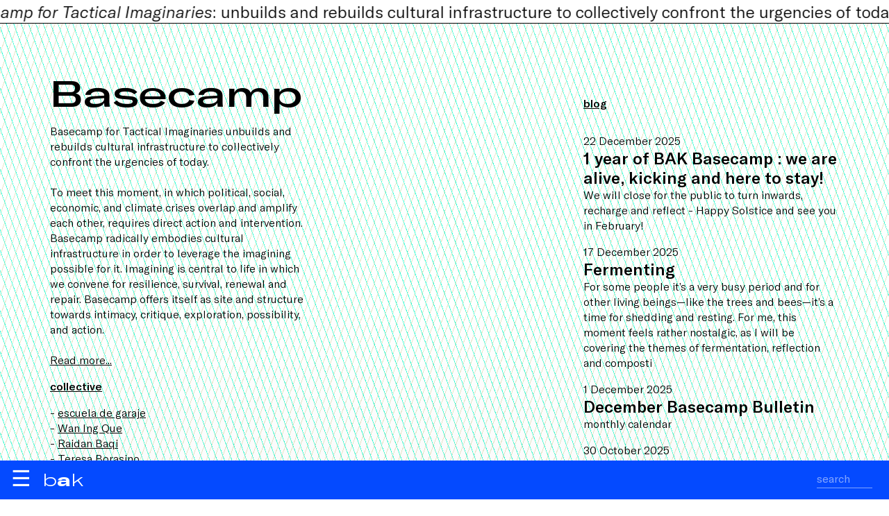

--- FILE ---
content_type: text/html; charset=utf-8
request_url: https://www.bakonline.org/course_application/1601049014-46740/
body_size: 14198
content:

<!DOCTYPE html>
<html lang="en">
	<head>
		<meta charset="UTF-8">
		<title>BAK - basis voor actuele kunst</title>
		<meta name="viewport" content="width=device-width, initial-scale=1.0">
		<link rel="stylesheet" href="https://cdnjs.cloudflare.com/ajax/libs/Swiper/10.0.3/swiper-bundle.css">
		<link rel="stylesheet" href="/lib/css/font.css">
		
		<style>.bg0{background:#fff;} .hfg0:hover {color:#fff;}svg.fg0{stroke:#fff;stroke-width:.75px;}.bg1{background:#044aff;} .fg1{color:#044aff;}.hfg1:hover {color:#044aff;}svg.fg1{stroke:#044aff;stroke-width:.75px;}.bg2{background:#1bbb4b;} .fg2{color:#1bbb4b;}.hfg2:hover {color:#1bbb4b;}svg.fg2{stroke:#1bbb4b;stroke-width:.75px;}.bg3{background:#fd3533;} .fg3{color:#fd3533;}.hfg3:hover {color:#fd3533;}svg.fg3{stroke:#fd3533;stroke-width:.75px;}.bg4{background:#04b1dc;} .fg4{color:#04b1dc;}.hfg4:hover {color:#04b1dc;}svg.fg4{stroke:#04b1dc;stroke-width:.75px;}.bg5{background:#dfabe2;} .fg5{color:#dfabe2;}.hfg5:hover {color:#dfabe2;}svg.fg5{stroke:#dfabe2;stroke-width:.75px;}.bg6{background:#000000;} .fg6{color:#000000;}.hfg6:hover {color:#000000;}svg.fg6{stroke:#000000;stroke-width:.75px;}:root {--primary:rgb(255 255 255)}:root {--secondary:rgb(255 255 255 / 25%)}.bg7{background:#ffffff;} .fg7{color:#ffffff;}.hfg7:hover {color:#ffffff;}svg.fg7{stroke:#ffffff;stroke-width:.75px;}.bg15{background:#888888;} .fg15{color:#888888;}.hfg15:hover {color:#888888;}svg.fg15{stroke:#888888;stroke-width:.75px;}.bg16{background:#d9bfb3;} .fg16{color:#d9bfb3;}.hfg16:hover {color:#d9bfb3;}svg.fg16{stroke:#d9bfb3;stroke-width:.75px;}.bg17{background:#ededed;} .fg17{color:#ededed;}.hfg17:hover {color:#ededed;}svg.fg17{stroke:#ededed;stroke-width:.75px;}.bg18{background:#b436c4;} .fg18{color:#b436c4;}.hfg18:hover {color:#b436c4;}svg.fg18{stroke:#b436c4;stroke-width:.75px;}.bg19{background:#fedd00;} .fg19{color:#fedd00;}.hfg19:hover {color:#fedd00;}svg.fg19{stroke:#fedd00;stroke-width:.75px;}.bg21{background:#6f002a;} .fg21{color:#6f002a;}.hfg21:hover {color:#6f002a;}svg.fg21{stroke:#6f002a;stroke-width:.75px;}::-moz-selection{background: rgb(0 0 0 / 25%);color: #fff;} ::selection{background: rgb(0 0 0 / 25%);color: #fff;}  *{box-sizing:border-box;margin:0;padding:0;text-rendering:optimizeLegibility;-webkit-font-smoothing: antialiased;outline:none}  html{} body{font-family:'gtAmerica', sans-serif;font-weight:300;line-height:1.4;color:#000;background:#fff;}  h1, h2, h3, h4, h5, h6, .h1, .h2, .h3, .h4, .h5, .h6{font-weight:400;text-wrap: balance;}  h1, .h1{font-size: 4vw;line-height:1.1;} h2, .h2{font-size: 3rem;line-height:1.1;} h3, .h3{font-size: 2rem;line-height:1.2;} h4, .h4{font-size: 1.5rem;line-height:1.2;} strong, .strong{font-weight:400;}  .p1{font-size: max(2rem, 2vw);} .p2{font-size: max(1.5rem, 1.5vw);} .p3{font-size: max(1.25rem, 1.25vw);} .p4{font-size: max(1.2rem, 1.2vw);} .p5{font-size: max(1rem, 1vw);} .p6{font-size: .8rem;}  strong, .strong{font-weight: 500;} small, .small{font-size:.9rem;} ul{list-style:none;}  .heading{text-wrap: balance;line-height: 1.2}  a{color:inherit;text-decoration: none;} a.ul{text-decoration: underline;text-decoration-thickness: .5px;text-underline-offset: 3px;transition: text-decoration-color .25s;} a.ul:hover, a.ul.active{text-decoration-thickness:2px;text-decoration-color:inherit;} a.tick{transition: translate .5s;display:inline-block;} a.tick:hover{translate:.25em;}  a.button{display: inline-block;font-size: 100%;padding: 1em; min-width: 10em;font-weight: 600;border-radius: 0.25em;transition: .5s;text-transform: uppercase;border: 1px solid;text-align: center;} a.button:hover{background-color:#333;color:#fff;}  a.more{display:block;border:none;text-align:center;font-size:90%;} a.more:hover{background:rgba(151,152,141,.5);} a.arrow{position: relative} a.arrow .arw{width:.5em;height:.5em;} a.tooltip{position:relative} a.tooltip:before{position:absolute;content:attr(data-tt);left:0;top:100%;background:rgb(0 0 0 /75%);color:#fff;padding:.25em;pointer-events:none;opacity:0;transition:opacity .5s;} a.tooltip:hover:before{opacity:1;} a.arw{padding-left:1rem;position:relative;} a.arw:before{content: '';position: absolute;width: .4em;height: .4em;transform: rotate(-135deg);margin-left: -1rem;top: .5rem;border-left: 1px solid;border-bottom: 1px solid;} a.tooltip{position: relative;} a.tooltip:after{content: attr(data-title); background-color: var(--c1); color: #fff; padding: 8px;display: block;position: absolute;top: 100%;top:10em;left: 50%;transform: translateX(-50%);white-space: nowrap;z-index: 1;} a.tooltip:hover:after{} a.download{display:inline-block;min-width:80%;} a.file{margin: 1rem 0; padding:.25em .5em 0.5em .5em;border: 1px solid;display: inline-block;border-radius: .25em;font-size: 1.25rem;line-height: 1.25;} a.file em{display:inline-block;height:50px;width:40px;margin-right:1rem;background:url(/lib/gfx/filez.svg?v=11) no-repeat;border:0;} a.file.pdf em{background-position:0 0;} a.file.doc em{background-position:-40px 0;} a.file.xls em{background-position:-80px 0;} a.file.zip em{background-position:-120px 0;} a.zoom{transition: scale .25s;} a.zoom:hover{scale:1.1} a.footnote{vertical-align: super;font-size:75%;font-weight: bold;}  p.bullet{display:block;margin:1em 0;padding-left:1.5em;font-style:normal;position: relative} p.bullet:before{content:'—';position:absolute;left:0;}  hr{border:none;border-top:.5px solid currentcolor; } hr.inset{margin:.5rem;}  figure img, figure video{width:100%;display: block;}  figure img{transition:opacity 2s;/*box-shadow: 0 0 4vw rgb(0 0 0 / 20%) */} figure.ll img{opacity:.25; } figure.loaded img{opacity:1;} figure figcaption{padding:.5em;font-size: 0.8rem;} figure figcaption strong{font-weight:300;} figure figcaption .author{position: absolute; left: 100%;top: 0;rotate: -90deg;white-space: nowrap;transform-origin: left top;font-size:.75rem;padding-top:.5em;} figure.nocaption figcaption{display:none;} .col figure figcaption, .cc figure figcaption {padding:.5em 0;} .r50{aspect-ratio:2;} .r75{aspect-ratio:4/3;} .r100{aspect-ratio:1;} .r150{aspect-ratio:2/1;} figure.fit{width:100%;height:100%;} figure.fix img{width:100%;height:100%;object-fit:cover;} figure.fix.fit img{width:100%;height:100%;} figure.fix.contain img{object-fit:contain;background:linear-gradient(45deg, #f0f0f0, #fff);}  figure.masthead{height:calc(100vh - 16rem);} figure.masthead img{width:100%;height:100%;object-fit:cover;} figure.masthead figcaption{padding-left:2rem} figure.masthead .author{left: unset;right: 2rem;text-align:right;rotate: 0deg;}  figure.circled{aspect-ratio:1/1;border-radius:100%;overflow:hidden} figure.circled.half{width:50%;} figure.circled.third{width:33.33%;}  figure.shaded img{box-shadow: 0 0 1em rgb(0 0 0 / 10%)} iframe{border:0;width:100%;aspect-ratio:1.6} figure.ytb{position:relative;} figure.ytb:before{position: absolute;content: '';width:20%;height:40%;background: url('/lib/gfx/video_ytb.svg');background-size: cover;top:30%;left:40%;z-index:1;}  .placeholder{background: linear-gradient(45deg, currentColor, #fff)} ul.inline{display:block;} ul.inline li{padding-left:20px;margin:5px 0;background:url(/lib/gfx/arw.svg) no-repeat 0 7px;}  .ellipsis{white-space:nowrap;overflow:hidden;text-overflow:ellipsis;display: block;} .up{text-transform:uppercase} .ucf{text-transform:capitalize}  .row{display:block;clear:both;} .row.inset{margin:0 -.5rem} .row.card{display:flex;} .row.card .card-inner{display:flex;flex-direction:column;} .row.card .card-inner .read{flex-grow:1;}  .col{display:inline-block;vertical-align:top;padding:.5rem;}  .col.m1{width:8.3333333333%;} .col.m2{width:16.6666666667%;} .col.m3{width:25%;} .col.m4{width:33.3333333333%;} .col.m5{width:41.6666666667%;} .col.m6{width:50%;} .col.m7{width:58.3333333333%;} .col.m8{width:66.6666666667%;} .col.m9{width:75%;} .col.m10{width:83.3333333333%;} .col.m11{width:91.6666666667%;} .col.m12{width:100%;}  .col.ll{padding-left:2em;position:relative} .col.ll:before{content:'';position:absolute;left:1rem;top:0;height:100%;border-left:1px solid;} .read{max-width:34em}  .lo{text-transform:lowercase;} .mr{margin-right:1em;} .pd0{padding:.5rem;} .pd{padding:1rem;} .pd2{padding:2rem;} .pd3{padding:3rem;} .pd4{padding:4rem;} .pv{padding:1rem 0;} .pv2{padding:2rem 0;} .pv3{padding:3rem 0;} .ph0{padding:0 .5rem ;} .ph{padding:0 1rem ;} .ph2{padding:0 2rem;} .ph3{padding:0 3rem;} .spacer{height:3rem;} .spacer-100{height:100vh;} .rgt{float:right }  .wfg{color:#fff;} .bfg{color:#000;} .wbg{background:#fff;} .bbg{background:#000;}  .hide{transition: max-height .5s;max-height:0;overflow:hidden;}  ion-icon{vertical-align: bottom;}      *{box-sizing:border-box;margin:0;padding:0;text-rendering: geometricPrecision;} :root{--blue:rgb(14 68 207)} :root{--blue-50:rgb(14 68 207 / 50%)} :root{--blue-75:rgb(14 68 207 / 75%)} :root{--blue-95:rgb(14 68 207 / 95%)}  ::-moz-selection{background: rgb(0 0 0 / 25%); color: #fff;} ::selection{background: rgb(0 0 0 / 50%); color: #fff;} ::placeholder{color:inherit;opacity:1;font-size:inherit;}  header{position:fixed;bottom:0;left:0;width:100vw;color:#fff;font-size:200%;height:3.5rem;z-index:100;} header .header-inner{position:absolute;width:100vw;top:0;z-index:2;height:100%;box-shadow:0 0 10em rgb(0 0 0 / 10%)} header .ftr{position:absolute;bottom:4.5rem;} header .search{position:absolute;bottom:.5rem;right:1rem;z-index:10;} header .search input{color:inherit;padding:.25rem 0;border:none;font-family:inherit;font-size:1rem;outline:none;background:none;border-bottom:1px solid;margin:.5em;float:right;width:5em;transition: width .5s;opacity:.5;transition:opacity .5s;} header .search input:focus{width:10rem;opacity:1;}  header .burger{display:inline-block;margin-right:1rem;user-select: none} header #logo a{display: inline-block;vertical-align: sub;}  header #logo{line-height: 1;white-space: nowrap;padding:.5rem 1rem;display:inline-block;height:100%;cursor: pointer;} header #logo .bakline{user-select:none;display:inline-block;font-size:1.5rem;vertical-align: bottom;line-height:1;} header #logo .bakline .word{display:inline-block;} header #logo .bakline span{display:inline-block;max-width:0;overflow:hidden;transition:max-width .1s;height:1.2em} header #logo .bakline:hover span, header #logo .bakline span.first{max-width:2em;} header #logo .bakline span:nth-child(1){transition-delay:.05s;} header #logo .bakline span:nth-child(2){transition-delay:.1s;} header #logo .bakline span:nth-child(3){transition-delay:.15s;} header #logo .bakline span:nth-child(4){transition-delay:.2s;} header #logo .bakline span:nth-child(5){transition-delay:.25s;} header #logo .bakline span:nth-child(6){transition-delay:.3s;} header #logo .bakline span:nth-child(7){transition-delay:.35s;} header #logo .bakline span:nth-child(8){transition-delay:.4s;} header #logo .bakline span:nth-child(9){transition-delay:.45s;} header #logo .bakline span:nth-child(10){transition-delay:.5s;} header #logo .bakline span:nth-child(11){transition-delay:.55s;} header #logo .bakline span:nth-child(12){transition-delay:.6s;} header #logo .bakline span:nth-child(13){transition-delay:.65s;} header #logo .bakline span:nth-child(14){transition-delay:.7s;} header #logo .bakline span:nth-child(15){transition-delay:.75s;} header #logo .bakline span:nth-child(16){transition-delay:.8s;}  header #search-result{font-size: 1rem;position: absolute;bottom: 3.5rem;right: 0;max-height: calc(100vh - 3.5rem);width: 31.5rem;overflow: auto;z-index: 10;background:#fff;color:#000;} header #search-result .search-result{padding:0 1rem;margin-bottom:1rem;} header #search-result h3{font-size:150%;line-height: 1.1;} header #search-result .highlight{background:rgba(255,255,0, .25); }  header nav{position:absolute;width:100vw;top:3.5rem;transition:transform .25s;padding:1rem;z-index:1;background:#fff;font-weight: 400;} header nav > ul{list-style:none;height:100%;overflow:scroll;padding-bottom:3rem;} header nav > ul > li > a{line-height:1;user-select:none;padding:.5rem 0;display:inline-block;min-width:12em;}   footer #mc_embed_signup{} footer #mc_embed_signup .mc-field-group{display:inline-block;margin:.5rem .5rem 0 0;width:calc(25% - .25rem);}   footer #mc_embed_signup .mc-field-group input{font-family:inherit;border: none; border-bottom: 1px solid;color: inherit;display: block;width:100%; margin-bottom: .5rem;  padding: .5rem 0;font-size:1rem;} footer #mc_embed_signup input[type=submit]{display:inline-block;padding:.5rem;border:none;cursor:pointer;font-size:1rem;margin:1rem 0;}  .bc a{padding:0 .5em;} main{min-height:100vh;}  footer a.sb{display: inline-block; }  ul.sub li{display:inline-block;} ul.sub li:after{content:'|';translate:-.25em;display: inline-block;} ul.sub li:last-child:after{content:'';}  ul.sub li a{padding:.5em .5em .5em 0;} ul.sub li a.active{text-decoration: underline;text-decoration-thickness: 2px;text-underline-offset: 0.11em;}  .blocks{counter-reset:counter;} .footnote_ref{display:block;margin-bottom:1rem;padding-left:2rem;position:relative;cursor:pointer;} .footnote_ref:before{position:absolute;left:0;counter-increment: counter;content: counter(counter);font-weight:600;}  .filters li.f{transition:opacity .25s;cursor:pointer;padding:.5em 0} .filters li.f a{pointer-events: none;} .filters:hover li.f, .filters:has(li.active) li.f{opacity:.25} .filters li.f:hover, .filters li.active{opacity:1 !important} .filters li.s{float:right;} .filters .search.local{color:inherit;font-size: inherit;background: none;border: none;border-bottom: .5px solid;line-height: 1.5}  .m7{width:58.3333333333%;} .m8{width:66.6666666667%;} .m9{width:75%;} .m10{width:83.3333333333%;} .m11{width:91.6666666667%;} .m12{width:100%;}  .offset-m1{margin-left:8.3333333333%;} .offset-m2{margin-left:16.6666666667%;} .offset-m3{margin-left:25%;} .offset-m4{margin-left:33.3333333333%;} .offset-m5{margin-left:41.6666666667%;} .offset-m6{margin-left:50%;}  .ref{min-height:6rem;} .ref .ref-inner{position:sticky;top:50vh;padding-right:2rem;} .title{position:sticky;top:4rem} nav .lb{position: absolute;top:1rem;right:2rem;} .lb a{opacity:.25;transition: opacity .5s} .lb a.active, .lb a:hover{opacity:1}  main{} main.hp{height:100vh;} article{min-height:100vh;padding-bottom:20vh;} audio{width:100%;} audio::-webkit-media-controls-panel{background: #fff}  .cc{width:100%;max-width:80rem;margin:0 auto;padding:0 1rem;} .c0{width:100%;max-width:50rem;margin:0 auto;padding:0 1rem;} .spacer{height:8rem;} .spacer-0{height:4rem;} .read.c{margin:0 auto;color:#000;}  /* .ctr{text-align:center;} .rgt{text-align:right;} .lft{text-align:left;}*/ .frgt{float:right} .mb0{margin-bottom:.5rem;display: block;} .mb{margin-bottom:1rem;display: block;} .mb2{margin-bottom:2rem;display: block;} .mb3{margin-bottom:3rem;display: block;} .dat{font-size:1rem;float:right;margin-top:.3rem} .wbg{background:#fff;} .wfg{color:#fff !important;} .bbg{background:#000;} .bfg{color:#000;} .bbg{background:var(--blue);} .bfg{color:var(--blue)}  .fp{width:100vw;height:calc(100vh - 3.5rem);}  .fp .txt{position: absolute;right:1rem;top:1rem;background:var(--blue);color:#fff;padding:1rem;width:20rem;} .fp .fit{width:100%;height:100%;} .fp .fit iframe{width:100%;height:100%;aspect-ratio:unset;} .arw{display: inline-block;width: 0.4em;height: 0.4em;border-width: 1px 1px 0 0;border-style: solid;rotate: 45deg;translate: -0.4em 0;position: relative;transform-origin: bottom right;}  .itmz{display:block;margin-bottom:2rem;} .lc{text-transform: lowercase} .uc{text-transform: uppercase} .pd0{padding:.5rem;} .pd{padding:1rem;} .pd2{padding:2rem;} .pd3{padding:3rem;} .pd4{padding:4rem;} .pv{padding:1rem 0;} .ph{padding:0 1rem;} .tag{padding: 0.15em 1em 0.25em 1em;border-radius: 1em;margin-right:.5em}  .flex-center{display: flex;align-items: center;justify-content: center;} .max-6{display: -webkit-box; -webkit-line-clamp: 3; -webkit-box-orient: vertical; overflow: hidden;} .hide{display:none;}  .pd{padding:.5rem;}  .filter-menu{position: sticky;top: 3rem;z-index: 100;padding:1rem 0;} .search.local{position:relative;font-size:.8rem} .search.local input{border:none;background:none;display:inline-block;padding:.5rem 1em .5em 0;border-radius:none;color:inherit;outline:none;border-bottom:1px solid;opacity:.5;transition:opacity .5s} .search.local input:focus{opacity:1} .search.local:after{position:absolute;content:'⚲';rotate:45deg;right:0;top:.5em}  ul.fltrz{list-style: none;} ul.fltrz li{display:inline-block;vertical-align: top;margin-right:.5rem;font-size:.8rem;} ul.fltrz li a{display:block;opacity:.75;transition: opacity .25s, scale .25s;text-decoration:none;padding:.15em 1em .25em 1em;border:1px solid; max-width:12rem;overflow:hidden;text-overflow: ellipsis;white-space:nowrap;border-radius:1.5em} ul.fltrz li a:hover{opacity: 1;scale:1.1} ul.fltrz li a.active{opacity: 1;} ul.fltrz input{padding:.5rem;font-size: 1rem;border:1px solid;outline:none;}  .vi{position: sticky;top:1rem;left:1rem;} .swiper{aspect-ratio:2/1} .swiper .cell{height:100%;display: inline-block} .swiper .cell figure{height:100%;} .swiper .cell figure img{height:100%;width:auto} /*hp*/   .pg-hdr{position:fixed;top:0;left:0;width:100vw;height:2.75rem;z-index:101;background:#fff;user-select: none;}   .pg-hdr .inner{display:flex;align-items:stretch;height:3rem;line-height: 1;padding:.75rem .75rem .75rem .75rem;}   .pg-hdr .inner .c{flex:1;position:relative;padding:.25em 1em}    .pg-hdr .lb{display:inline-block}    .ticker{position: relative; width: 100vw; overflow: hidden; }   .ticker .ticker-inner{width: 100vw; display: flex; flex-direction: row; white-space: nowrap; }   .ticker .ticker-inner div:nth-child(1){animation: animate 100s linear infinite; animation-delay: -100s; padding-left:.5em;}   .ticker .ticker-inner div:nth-child(2){animation: animate2 100s linear infinite; animation-delay: -50s; padding-left:.5em;}      @keyframes animate{     0%{transform: translateX(100%); }     100%{transform: translateX(-100%); }   }   @keyframes animate2{     0%{transform: translateX(0%); }     100%{transform: translateX(-200%); }   }      .cld{overflow:auto;text-overflow: ellipsis;white-space:nowrap;border-bottom: 1px solid;}   .cld .cld-item{display:inline-block;padding:1rem;line-height: 1;}   .cld a:hover{color:#fff;}   .tiles{padding:2px}   .tile{display:inline-block;vertical-align: top;padding:2px;width:25%; aspect-ratio:2/1; }      .tile.sz4{width:100%}   .tile.sz3{width:50%}   .tile.sz2{width:33.333333333%}   .tile.sz1{width:20%}   .tile.sz0{width:16.6666666667%}      .tile .tile-inner{container-type:size;display:flex;flex-direction:column;position:relative;color:#fff;cursor:pointer;transition:background .5s;width:100%;height:100%}   .tile .hdr{display:flex;font-size:.75rem;padding-bottom:0;}   .tile .ctr{flex:1;overflow:hidden}   .tile .ftr{display:flex;font-size:.75rem;}      .tile .l{}   .tile .c{flex:1;}   .tile .ftr .c:before{content:'';border-bottom:1px solid;display:block;margin:.75em}   .tile .r{}      .tile .fg{   position: absolute;     display: flex;     flex: 1;     z-index: 2;     flex-direction: column;     height: 100%;}   .tile .bg{position: absolute; width: 100%; height: 100%;mix-blend-mode:multiply;transition:opacity .5s;}   .tile .bg figure{width: 100%; height: 100%;filter: grayscale(1) contrast(3);opacity: .75}   .tile .bg figure img{width: 100%; height: 100%;object-fit:cover;}   .tile .sub{opacity:0;transition:opacity 1s;}   .tile h3{font-size:7cqw;line-height: 1.1;margin-bottom:.1em}   .tile .p2{font-size:4cqw}      .aside{position: sticky;top:0;}     .swiper{width:100%;aspect-ratio:2/1}   .swiper-slide{width:auto !important;}   .swiper-slide img{width:auto !important;height:100%}    div.gridlines{    position:relative;   background: repeating-linear-gradient(     -70deg,     #fde,     #fde 1px,     transparent 1px,     transparent 10px   );        animation: hueLoop 10s infinite linear;   }      div.gridlines:before{    content:'';     height: 100%;     width:100%;     top:0;left:0;     position:absolute;   background: repeating-linear-gradient(     70deg,     #fdc,     #fd0 1px,     transparent 1px,     transparent 10px   );   z-index:-1;   }      @keyframes hueLoop{    0%{      filter: hue-rotate(0deg); /* Start at 0 degrees */     }     100%{      filter: hue-rotate(360deg); /* Rotate through all hues (full spectrum) */     }   }    /*hp*/  @media (hover: hover){  header:before{content:'';background:rgba(0,0,0,.85);position:fixed;width:100vw;height:100vh;left:0;top:0;pointer-events: none;opacity: 0;transition:opacity .5s;}   header:hover:before{opacity: 1;}   header:hover nav, header nav.active{transform:translate(0, -100%)}      .zoom{overflow: hidden}   .zoom img{transition: .5s;}   .zoom:hover img{scale:1.05;}   .tile:hover .sub{opacity:1;}   .tile:hover .bg{opacity:0;}   .ticker a{transition:color .5s;}   .ticker a.hover{color:#fff;} }  @media (max-width: 1240px){  .t1{width:8.3333333333%;}   .t2{width:16.6666666667%;}   .t3{width:25%;}   .t4{width:33.3333333333%;}   .t5{width:41.6666666667%;}   .t6{width:50%;}   .t7{width:58.3333333333%;}   .t8{width:66.6666666667%;}   .t9{width:75%;}   .t10{width:83.3333333333%;}   .t11{width:91.6666666667%;}   .t12{width:100%;} }   @media (min-width: 740px){  header nav > ul li ul{display:inline-block;vertical-align: middle;max-width: 0;overflow: hidden;transition: max-width .5s;white-space: nowrap;font-size:80%}   header nav > ul li:hover ul{max-width: 100vw;}      header nav > ul li ul li{display: inline-block;margin-right: .5em;overflow:hidden;}      header nav > ul li ul li:after {content:' | ';}    header nav > ul li ul li:last-child:after {content:'';}    header nav > ul li ul li a{}   header nav > ul li ul li a.active{border:3px solid transparent !important;transition:.5s;}   header nav > ul li ul li:hover a{color:#000;}   header nav > ul li ul li a .arw{display:none;}      .masthead .bc{position: fixed;left:0;mix-blend-mode: revert;text-shadow: 0 0 .25em rgb(0 0 0 / 25%);}   .masthead .hero{position: fixed;left:0;width:100vw;height:100vh;z-index:-1}   .masthead .hero figure{width:100%;height:100%;object-fit: cover}   .masthead .hero figure img{width:100%;height:100%;object-fit:cover;display:block;}  .masthead .hero figure figcaption {       position: absolute;    bottom: 4rem;    right: 1rem;    width: max(10vw, 10rem);}   .masthead .inner{translate:0 25vh;box-shadow:0 0 4em rgb(0 0 0 / 5%);min-height: 30vh;margin-bottom: 25vh;}      .masthead .hero video{   width: 100vw;   height: 100vh;    object-fit: cover;} }  @media (max-width: 740px){  body{margin-top:3.5rem;}   body.nav-active header nav{transform:translate(100vw, 0)}   body.nav-active span:nth-child(1){scale:0}   body.nav-active span:nth-child(2){rotate:45deg}   body.nav-active span:nth-child(3){rotate:-45deg}   body.nav-active span:nth-child(4){scale:0}      h2{font-size:1.25rem;}   h1, .h1{font-size: 2.5rem;line-height: 1;margin-bottom:.25em;}   h2, .h2{font-size: 1.5rem}   h3, .h3{font-size: 1.25rem;}   h4, .h4{font-size: 1.25rem;}   header ul li a{font-size:1rem;}   header ul li a.main{font-size:1.5rem;}      header nav > ul li ul{}   header .logo.pd{padding:1rem 0}   header{position: fixed;top: 0;left:0;right:0;bottom:unset;background:var(--bg);padding:1rem;z-index:100;height:3.5rem;transition:max-height .5s;}   header .header-inner{position:absolute;left:0rem;right:0rem;z-index:9;}   header .search{bottom: unset;top:.25rem;}      header nav{position:fixed;top:0;left:-100vw;width:100vw;bottom:0;padding:1rem;padding-top:4rem;transition:left .5s;margin-top:3.5rem;}   header nav.active{left:0;}   header nav ul{list-style:none}   header nav > ul > li{border-bottom:1px solid;}   header nav > ul > li > ul{padding-left:50%;translate: 0 -1em}   header nav ul li a{padding:.5rem 0;display:block;}      main{width:100vw;overflow:hidden;}      .pg-hdr{top:3.5rem !important;}    .col, .cls{width:100% !important;}   .s1{width:8.3333333333%;}   .s2{width:16.6666666667%;}   .s3{width:25%;}   .s4{width:33.3333333333%;}   .s5{width:41.6666666667%;}   .s6{width:50%;}   .s7{width:58.3333333333%;}   .s8{width:66.6666666667%;}   .s9{width:75%;}   .s10{width:83.3333333333%;}   .s11{width:91.6666666667%;}   .s12{width:100%;}   .offset-m1{margin-left:0;}   .offset-m2{margin-left:0;}   .offset-m3{margin-left:0;}      .p1{font-size:2.5rem;line-height: 1.2;}   .p2{font-size:2rem;}   .p3{font-size:1.5rem;font-weight: 300}   .p4{font-size:1rem;font-weight: 300}   .p5{font-size: .8rem;}   .pd0{padding:.5rem;}   .pd{padding:1rem;}   .row{margin-bottom: 1rem;}   .col{width:100%; padding: 0 1rem;}   .tc .t{border-bottom: 2px solid #ffbf42;}    .tc .t .toggle:before{border-top:2px solid;border-right:2px solid;}   .tc.active .c{border-bottom: none;}   .up{text-transform: uppercase}   .p1{font-size:1.5rem}   .p2{font-size:1.1rem;}   .p3{font-size:.9rem}   .p4{font-size:.8rem}   .cc{padding:0rem;}   .c0{padding:1rem;}      .tiles .tile{width:100%;}      .masthead .bc{}   .masthead .hero figure,.masthead .hero video{aspect-ratio:4/3;max-height:100vw;display:block;}   .masthead .hero figure img{width:100%;height:100%;object-fit:cover;}   .hero .block.video{height: 100%;margin: 0}   .hero .block.video video{height:100%;width:100%;object-fit:cover;}   .masthead .inner{min-height:100vw}       .pd{padding:.5rem;}   .pd2{padding:1rem;}    }  @media print{    /* styles here */          header{display:none;}     .hero{display:none;}     .bc{display:none;}     .masthead .inner{translate:unset;margin-bottom:0;background:#def;min-height:unset;} }  </style>
		<link rel="stylesheet" type="text/css" href="https://cdn.jsdelivr.net/npm/swiper@11/swiper-bundle.min.css">
		<link rel="apple-touch-icon" sizes="180x180" href="/lib/ico/apple-touch-icon.png">
		<link rel="icon" type="image/png" sizes="32x32" href="/lib/ico/favicon-32x32.png">
		<link rel="icon" type="image/png" sizes="16x16" href="/lib/ico/favicon-16x16.png">
		<link rel="manifest" href="/lib/ico/site.webmanifest">
		<link rel="mask-icon" href="/lib/ico/safari-pinned-tab.svg" color="#004aff">
		<link rel="shortcut icon" href="/lib/ico/favicon.ico">
		<meta name="msapplication-TileColor" content="#004aff">
		<meta name="msapplication-config" content="/lib/ico/browserconfig.xml">
		<meta name="theme-color" content="#ffffff">
		
		<meta name="Robots" content="index, follow">
		<meta property="og:title" content="BAK - basis voor actuele kunst">
		<meta property="og:type" content="article">
		<meta property="og:description" content="BAK, basis voor actuele kunst, Utrecht is a leading international platform for theoretically-informed, politically-driven art and experimental research. ">
		<meta property="og:url" content="https://bakonline.org/en/">
		<meta property="og:image" content="https://bakonline.org/lib/gfx/logo.png">
		<meta property="og:site_name" content="BAK - basis voor actuele kunst">
		<meta name="description" content="BAK, basis voor actuele kunst, Utrecht is a leading international platform for theoretically-informed, politically-driven art and experimental research. ">	</head>
	<body class='fg1 bg7'>
		<main>
			<div class='wbg fg7' style='min-height:100vh'><div class='ticker p2 fg6'><div class='ticker-inner pv0'><div><em>Basecamp for Tactical Imaginaries</em>: unbuilds and rebuilds cultural infrastructure to collectively confront the urgencies of today.</div><div><em>Basecamp for Tactical Imaginaries</em>: unbuilds and rebuilds cultural infrastructure to collectively confront the urgencies of today.</div></div></div><hr class='fg6'><div class='gridlines pd2'><div class='c2 pd2 fg6 bb'><div class='row'><div class='col m4'><h1 class='gta_xp_m mb'>Basecamp</h2><p class='p5 mb'>Basecamp for Tactical Imaginaries unbuilds and rebuilds cultural infrastructure to collectively confront the urgencies of today.<br />
<br />
To meet this moment, in which political, social, economic, and climate crises overlap and amplify each other, requires direct action and intervention. Basecamp radically embodies cultural infrastructure in order to leverage the imagining possible for it. Imagining is central to life in which we convene for resilience, survival, renewal and repair. Basecamp offers itself as site and structure towards intimacy, critique, exploration, possibility, and action.<br />
<br />
 <a href='https://bakonline.org/en/basecamp' target='_blank' class='ul'>Read more...</a></p> <div class='mb p5 strong'><a href='/en/basecamp/collective/' class='ul'>collective</a></div><div class='collective'><div class=''>- <a href='/en/basecamp/collective/escuela+de+garaje/' class='tick ul'>escuela de garaje</a></div><div class=''>- <a href='/en/basecamp/collective/wan+ing+que/' class='tick ul'>Wan Ing Que</a></div><div class=''>- <a href='/en/basecamp/collective/raidan+baqi/' class='tick ul'>Raidan Baqi</a></div><div class=''>- <a href='/en/basecamp/collective/teresa+borasino/' class='tick ul'>Teresa Borasino</a></div><div class=''>- <a href='/en/basecamp/collective/srishagon+abraham/' class='tick ul'>Srishagon Abraham</a></div><div class=''>- <a href='/en/basecamp/collective/berend+bombarius/' class='tick ul'>Berend Bombarius</a></div><div class=''>- <a href='/en/basecamp/collective/insan+larasati/' class='tick ul'>Insan Larasati</a></div><div class=''>- <a href='/en/basecamp/collective/mirella+moschella/' class='tick ul'>Mirella Moschella</a></div><div class=''>- <a href='/en/basecamp/collective/yasmin+ahmed/' class='tick ul'>Yasmin Ahmed</a></div><div class=''>- <a href='/en/basecamp/collective/merve+bedir/' class='tick ul'>Merve Bedir</a></div><div class=''>- <a href='/en/basecamp/collective/iliada+charalambous/' class='tick ul'>Iliada Charalambous</a></div><div class=''>- <a href='/en/basecamp/collective/new+women+connectors/' class='tick ul'>New Women Connectors</a></div><div class=''>- <a href='/en/basecamp/collective/mustapha+eaisaouiyen/' class='tick ul'>Mustapha Eaisaouiyen</a></div><div class=''>- <a href='/en/basecamp/collective/ehsan+fardjadniya/' class='tick ul'>Ehsan Fardjadniya</a></div><div class=''>- <a href='/en/basecamp/collective/collective+feministas+en+holanda/' class='tick ul'>Collective Feministas en Holanda</a></div><div class=''>- <a href='/en/basecamp/collective/natalia+gajusza/' class='tick ul'>Natalia Gajusza</a></div><div class=''>- <a href='/en/basecamp/collective/triwish+hanoeman/' class='tick ul'>Triwish Hanoeman</a></div><div class=''>- <a href='/en/basecamp/collective/jeanne+van+heeswijk/' class='tick ul'>Jeanne van Heeswijk</a></div><div class=''>- <a href='/en/basecamp/collective/angelina+kumar/' class='tick ul'>Angelina Kumar</a></div><div class=''>- <a href='/en/basecamp/collective/sandra+lange/' class='tick ul'>Sandra Lange</a></div><div class=''>- <a href='/en/basecamp/collective/grace+lostia/' class='tick ul'>Grace Lostia</a></div><div class=''>- <a href='/en/basecamp/collective/sophie+mak+schram/' class='tick ul'>Sophie Mak-Schram</a></div><div class=''>- <a href='/en/basecamp/collective/dina+mohamed/' class='tick ul'>Dina Mohamed</a></div><div class=''>- <a href='/en/basecamp/collective/molemo+moiloa/' class='tick ul'>Molemo Moiloa</a></div><div class=''>- <a href='/en/basecamp/collective/alejandro+navarete+cortes/' class='tick ul'>Alejandro Navarete Cortés</a></div><div class=''>- <a href='/en/basecamp/collective/lisanne+van+vucht/' class='tick ul'> Lisanne van Vucht</a></div><div class=''>- <a href='/en/basecamp/collective/esther+dascha+westra/' class='tick ul'>Esther Dascha Westra</a></div><div class=''>- <a href='/en/basecamp/collective/mick+wilson/' class='tick ul'>Mick Wilson</a></div><div class=''>- <a href='/en/basecamp/collective/colored+qollective/' class='tick ul'>Colored Qollective</a></div><div class=''>- <a href='/en/basecamp/collective/laura+raicovich/' class='tick ul'>Laura Raicovich</a></div><div class=''>- <a href='/en/basecamp/collective/joy+mariama+smith/' class='tick ul'>Joy Mariama Smith</a></div><div class=''>- <a href='/en/basecamp/collective/jonas+staal/' class='tick ul'>Jonas Staal </a></div><div class=''>- <a href='/en/basecamp/collective/stichting+spoorloos/' class='tick ul'>Stichting Spoorloos</a></div><div class=''>- <a href='/en/basecamp/collective/gerardo+gomez+tonda/' class='tick ul'>Gerardo Gomez Tonda </a></div></div></div><div class='col m4'> </div><div class='col m4'> <div class='pv2 p5'><a href='/en/basecamp/blog' class='strong ul'>blog</a></div><div class='mb'>22 December 2025<h4><a href='/en/basecamp/blog/1+year+of+bak+basecamp+++we+are+alive++kicking+and+here+to+stay+/' class='strong'>1 year of BAK Basecamp : we are alive, kicking and here to stay!</a></h4>We will close for the public to turn inwards, recharge and reflect - Happy Solstice and see you in February!</div><div class='mb'>17 December 2025<h4><a href='/en/basecamp/blog/fermenting/' class='strong'>Fermenting</a></h4>For some people it’s a very busy period and for other living beings—like the trees and bees—it’s a time for shedding and resting. For me, this moment feels rather nostalgic, as I will be covering the themes of fermentation, reflection and composti</div><div class='mb'>1 December 2025<h4><a href='/en/basecamp/blog/december+basecamp+bulletin/' class='strong'>December Basecamp Bulletin</a></h4>monthly calendar</div><div class='mb'>30 October 2025<h4><a href='/en/basecamp/blog/november+basecamp+bulletin/' class='strong'>November Basecamp Bulletin</a></h4>monthly calendar</div><div class='mb'>24 October 2025<h4><a href='/en/basecamp/blog/gesloten++vacature+leden+voor+de+raad+van+toezicht/' class='strong'>GESLOTEN: vacature leden voor de Raad van Toezicht</a></h4>De Raad van Toezicht (RvT)  staat BAK Basecamp met raad en daad terzijde en baseert zijn werkzaamheden op de inhoudelijke missie en visie van de organisatie. Kom jij ons versterken?</div><div class='mb'>8 October 2025<h4><a href='/en/basecamp/blog/the+basecamp+rolls+on/' class='strong'>The Basecamp Rolls On</a></h4>Welcome back everyone to the Basecamp, which has been in full swing lately and I’m here to bring you some fantastical updates and insights.</div><div class='mb'>3 October 2025<h4><a href='/en/basecamp/blog/no+business+as+usual++culturele+boycot+van+israel/' class='strong'>NO BUSINESS AS USUAL: Culturele Boycot van Israël</a></h4><strong>Nederlandse en Belgische kunstenaars en culturele instellingen gaan over tot boycot Israël</strong></div><div class='mb'>12 June 2025<h4><a href='/en/basecamp/blog/storytelling+workshop++part+2+/' class='strong'>Storytelling Workshop (Part 2)</a></h4>Storytelling is a tool of advocacy. By telling your story in your own words you make people aware of your journey and history.</div><div class='mb'>29 May 2025<h4><a href='/en/basecamp/blog/storytelling++hi+story/' class='strong'>Storytelling: Hi-Story </a></h4>The stories that are told and shared are the ones that we remember in history, so it’s important to question whose stories are being told and who is telling the story?</div><div class='mb'>8 May 2025<h4><a href='/en/basecamp/blog/reading+counter+power/' class='strong'>Reading Counter Power </a></h4>We need core shared values. Open spaces where we can practice enacting what it means to live in a different kind of world that we envision.</div><div class='mb'>24 April 2025<h4><a href='/en/basecamp/blog/memory+++hospicing/' class='strong'>Memory & Hospicing</a></h4>This week I was pleasantly surprised to hear that medicine was being explored at the Basecamp. Garage School of Medicine, led by Kari Robertson and Santiago Pinyol. A sweet couple with their 5-year-old daughter.</div><div class='mb'>17 April 2025<h4><a href='/en/basecamp/blog/glossary+of+soup+making/' class='strong'>Glossary of Soup Making</a></h4>“It is quite a good metaphor and practice to initiate conversations about commoning and in general about politicising food. Because soup is something that everyone relates too since the dawn of time. Some people say that we even come from primordial bro</div><div class='mb'>3 April 2025<h4><a href='/en/basecamp/blog/all+things+great+and+small/' class='strong'>All things great and small</a></h4>This day and meal has given me a refreshing glimpse into potential prospects for the future. Especially, when we work together to make space and place for regenerative ways of being where non-human life is fostered daily.</div><div class='mb'>31 March 2025<h4><a href='/en/basecamp/blog/welcome+to+the+basecamp/' class='strong'>Welcome to the Basecamp  </a></h4>In this blog I, Angelina Kumar, artist and fellow pioneer for positive change, will attempt, bi-weekly, to capture and share glimpses and insights of the brave and ever evolving journey that is unfolding at the Basecamp for tactical Imaginaries.</div></div></div></div></div><div class='tiles'><div class='tile sz3'><div class='tile-inner bg1'><div class='fg'><div class='hdr pd'><div class='l'>Program</div><div class='c'></div><div class='r'> </div></div><div class='ctr pd'><h3><a href='/en/making+public/program/message+from+bak+supervisory+board++maria+hlavajova+bids+farewell+to+bak++basis+voor+actuele+kunst++utrecht/'>Message from BAK Supervisory Board: Maria Hlavajova bids farewell to BAK, basis voor actuele kunst, Utrecht</a></h3><div class='sub p2'>On 30 June 2025, after 25 years of service, BAK’s founding director <a href="/en/community+++praxis/accomplices/maria+hlavajova/" class='art ul'><a href="/en/community+++praxis/accomplices/maria+hlavajova/" class='art ul'>Maria Hlavajova</a></a> will step down from her position as general director.</div></div><div class='ftr pd'><div class='l'>1 April 2025</div><div class='c'></div><div class='r'>30 June 2025</div></div></div><div class='bg'><figure class='fix r75 cover'><picture><img src='/files/t/prg.550.tpj_bak_propositions9_workingingroupsactinginnetworks_web_03.webp' alt='prg.550.tpj_bak_propositions9_workingingroupsactinginnetworks_web_03.webp' class='lazy'></picture></figure></div></div></div><div class='tile sz3'><div class='tile-inner bg1'><div class='fg'><div class='hdr pd'><div class='l'>Program</div><div class='c'></div><div class='r'> </div></div><div class='ctr pd'><h3><a href='/en/making+public/program/bak+announces+basecamp+for+tactical+imaginaries++building+cultural+infrastructure+anew/'>BAK announces Basecamp for Tactical Imaginaries: Building Cultural Infrastructure Anew </a></h3><div class='sub p2'>Marking the beginning of a new phase, BAK, basis voor actuele kunst, Utrecht embarks upon a six-month period of thinking and planning.</div></div><div class='ftr pd'><div class='l'>1 January 2025</div><div class='c'></div><div class='r'>30 June 2025</div></div></div><div class='bg'><figure class='fix r75 cover'><picture><img src='/files/t/prg.521.2019_2020_tftny_tentoonstelling_chloebass_fototomjanssen_4_1.webp' alt='Chloe Bass, Trainings for the Not-Yet (2' class='lazy'></picture><figcaption>Chloe Bass, <em>Trainings for the Not-Yet</em> (2019-2020), exhibition view, BAK, basis voor actuele kunst, Utrecht, picture: Tom Janssen</figcaption></figure></div></div></div><div class='tile sz2'><div class='tile-inner bg1'><div class='fg'><div class='hdr pd'><div class='l'>Program</div><div class='c'></div><div class='r'> </div></div><div class='ctr pd'><h3><a href='/en/making+public/program/the+open+kitchen+freeshop/'>The Open Kitchen FreeShop </a></h3><div class='sub p2'><strong>The FreeShop is a place where nothing is for sale, and everything is free.  <br />
</strong></div></div><div class='ftr pd'><div class='l'>1 January 2025</div><div class='c'></div><div class='r'>31 December 2025</div></div></div><div class='bg'><figure class='fix r75 cover'><picture><img src='/files/t/prg.540.whatsapp_image_20241024_at_113216_91a21e66.webp' alt='prg.540.whatsapp_image_20241024_at_113216_91a21e66.webp' class='lazy'></picture></figure></div></div></div><div class='tile sz2'><div class='tile-inner bg1'><div class='fg'><div class='hdr pd'><div class='l'>Program</div><div class='c'></div><div class='r'> </div></div><div class='ctr pd'><h3><a href='/en/making+public/program/climate+propagandas+congregation/'>Climate Propagandas Congregation</a></h3><div class='sub p2'>A new two-day congregation to study climate propagandas to propagate alternative presents and futures.</div></div><div class='ftr pd'><div class='l'>14 December 2024</div><div class='c'></div><div class='r'>15 December 2024</div></div></div><div class='bg'><figure class='fix r75 cover'><picture><img src='/files/t/prg.544.003.webp' alt='Climate Propagandas Congregation (2024),' class='lazy'></picture><figcaption><em>Climate Propagandas Congregation</em> (2024), BAK, basis voor actuele kunst and <a href="/en/community+++praxis/accomplices/jonas+staal/" class='art ul'><a href="/en/community+++praxis/accomplices/jonas+staal/" class='art ul'>Jonas Staal</a></a>. Image: <a href="/en/community+++praxis/accomplices/jonas+staal/" class='art ul'><a href="/en/community+++praxis/accomplices/jonas+staal/" class='art ul'>Jonas Staal</a></a>, <em>94 Million Years of Collectivism</em> (2022), stills. Produced by Mardin Biennale.</figcaption></figure></div></div></div><div class='tile sz2'><div class='tile-inner bg1'><div class='fg'><div class='hdr pd'><div class='l'>Program</div><div class='c'></div><div class='r'> </div></div><div class='ctr pd'><h3><a href='/en/making+public/program/rhythms+performances+of+subversion+++conformity/'>Rhythms/Performances of Subversion & Conformity</a></h3><div class='sub p2'>A symposium that centers on a table reading of <em>Marival</em> (1996) by Felix de Rooy, a landmark play about Caribbean queer experience in the shadow of Dutch postcolonialism.</div></div><div class='ftr pd'><div class='l'>1 December 2024</div><div class='c'></div><div class='r'>1 December 2024</div></div></div><div class='bg'><figure class='fix r75 cover'><picture><img src='/files/t/prg.545.finalalalalla.webp' alt='Design: Theo France-Haggi' class='lazy'></picture><figcaption>Design: Theo France-Haggi</figcaption></figure></div></div></div><div class='tile sz1'><div class='tile-inner bg1'><div class='fg'><div class='hdr pd'><div class='l'>Prospections</div><div class='c'></div><div class='r'> </div></div><div class='ctr pd'><h3><a href='/en/research+publications/prospections/a+feminist+reading+of+debt++excerpts+/'>A Feminist Reading of Debt (excerpts)</a></h3></div><div class='ftr pd'><div class='l'>22 April 2024</div><div class='r'></div></div></div><div class='bg'><figure class='fix r75 '><picture><img src='/files/t/psp.94.whatsapp_image_20240428_at_165854.webp' alt='Printing slogans as part of the “Undoi' class='lazy'></picture><figcaption>Printing slogans as part of the “Undoing Debt” reading group which discussed <em>A Feminist Reading of Debt</em>, Kiosk, Rotterdam, 28 April 2024. Photo: Alexandra Martens Serrano</figcaption></figure></div></div></div><div class='tile sz1'><div class='tile-inner bg1'><div class='fg'><div class='hdr pd'><div class='l'>Prospections</div><div class='c'></div><div class='r'> </div></div><div class='ctr pd'><h3><a href='/en/research+publications/prospections/debt+and+study/'>Debt and Study</a></h3></div><div class='ftr pd'><div class='l'>15 April 2024</div><div class='r'></div></div></div><div class='bg'><figure class='fix r75 '><picture><img src='/files/t/psp.93.fred_moten_and_stefano_harney.webp' alt='psp.93.fred_moten_and_stefano_harney.webp' class='lazy'></picture></figure></div></div></div><div class='tile sz1'><div class='tile-inner bg1'><div class='fg'><div class='hdr pd'><div class='l'>Prospections</div><div class='c'></div><div class='r'> </div></div><div class='ctr pd'><h3><a href='/en/research+publications/prospections/scholar+activists+in+the+mix/'>Scholar-Activists in the Mix</a></h3></div><div class='ftr pd'><div class='l'>21 May 2024</div><div class='r'></div></div></div><div class='bg'><figure class='fix r75 '><picture><img src='/files/t/psp.99.tpj_bak_usufructuaries_of_earth__convention_day_1_web_24.webp' alt='Ruth Wilson Gilmore’s online contribut' class='lazy'></picture><figcaption>Ruth Wilson Gilmore’s online contribution to the conversation “Life and Death Beyond the Boundary,” Usufructuaries of earth convention, 24 May 2024, BAK, basis voor actuele kunst, Utrecht, photo: Tom Phillip Janssen</figcaption></figure></div></div></div><div class='tile sz1'><div class='tile-inner bg1'><div class='fg'><div class='hdr pd'><div class='l'>Prospections</div><div class='c'></div><div class='r'> </div></div><div class='ctr pd'><h3><a href='/en/research+publications/prospections/reading+the+dead++a+black+feminist+poethical+reading+of+global+capital/'>Reading the Dead: A Black Feminist Poethical Reading of Global Capital</a></h3></div><div class='ftr pd'><div class='l'>30 April 2024</div><div class='r'></div></div></div><div class='bg'><figure class='fix r75 '><picture><img src='/files/t/psp.95.screenshot_20240502_at_125227.webp' alt='psp.95.screenshot_20240502_at_125227.webp' class='lazy'></picture></figure></div></div></div><div class='tile sz1'><div class='tile-inner bg1'><div class='fg'><div class='hdr pd'><div class='l'>Prospections</div><div class='c'></div><div class='r'> </div></div><div class='ctr pd'><h3><a href='/en/research+publications/prospections/palestine+++the+commons++or++marx+++the+musha+a/'>Palestine & the Commons: Or, Marx & the Musha’a</a></h3></div><div class='ftr pd'><div class='l'>8 April 2024</div><div class='r'></div></div></div><div class='bg'><figure class='fix r75 '><picture><img src='/files/t/psp.88.chart_for_the_usership_of_land.webp' alt='Marwa Arsanios, Chart for the Usership o' class='lazy'></picture><figcaption><a href="/en/community+++praxis/accomplices/marwa+arsanios/" class='art ul'><a href="/en/community+++praxis/accomplices/marwa+arsanios/" class='art ul'>Marwa Arsanios</a></a>, <em>Chart for the Usership of Land</em>, prints on paper, 2022, installation detail, <em>Usufructuaries of earth</em>, chpater one, exhibition, BAK, basis voor actuele kunst, Utrecht. Ten banners each depiciting a sentence that address the rig</figcaption></figure></div></div></div><div class='tile sz0'><div class='tile-inner bg1'><div class='fg'><div class='hdr pd'><div class='l'>Prospections</div><div class='c'></div><div class='r'> </div></div><div class='ctr pd'><h3><a href='/en/research+publications/prospections/riot+now++square++street++commune/'>Riot Now: Square, Street, Commune</a></h3></div><div class='ftr pd'><div class='l'>10 April 2024</div><div class='r'></div></div></div><div class='bg'><figure class='fix r75 '><picture><img src='/files/t/psp.90.screenshot_20240413_at_102852.webp' alt='psp.90.screenshot_20240413_at_102852.webp' class='lazy'></picture></figure></div></div></div><div class='tile sz0'><div class='tile-inner bg1'><div class='fg'><div class='hdr pd'><div class='l'>Program</div><div class='c'></div><div class='r'> </div></div><div class='ctr pd'><h3><a href='/en/making+public/program/academia+in+the+face+of+genocide/'>Academia in the Face of Genocide</a></h3></div><div class='ftr pd'><div class='l'>24 September 2024</div><div class='r'></div></div></div><div class='bg'><figure class='fix r75 cover'><picture><img src='/files/t/prg.538.screenshot_20240924_at_101241.webp' alt='prg.538.screenshot_20240924_at_101241.webp' class='lazy'></picture></figure></div></div></div><div class='tile sz0'><div class='tile-inner bg1'><div class='fg'><div class='hdr pd'><div class='l'>Program</div><div class='c'></div><div class='r'> </div></div><div class='ctr pd'><h3><a href='/en/making+public/program/talent+takes+a+seat/'>Talent Takes a Seat</a></h3></div><div class='ftr pd'><div class='l'>21 September 2024</div><div class='r'></div></div></div><div class='bg'><figure class='fix r75 cover'><picture><img src='/files/t/prg.537.dzt_talent_schuift_aan_flier_ig10.webp' alt='prg.537.dzt_talent_schuift_aan_flier_ig10.webp' class='lazy'></picture></figure></div></div></div><div class='tile sz0'><div class='tile-inner bg1'><div class='fg'><div class='hdr pd'><div class='l'>Program</div><div class='c'></div><div class='r'> </div></div><div class='ctr pd'><h3><a href='/en/making+public/program/utopia+art+politics+sessions/'>Utopia*Art*Politics Sessions</a></h3></div><div class='ftr pd'><div class='l'>3 July 2024</div><div class='c'></div><div class='r'>5 July 2024</div></div></div><div class='bg'><figure class='fix r75 cover'><picture><img src='/files/t/prg.522.old_new_suns_felipe_viveros.webp' alt='prg.522.old_new_suns_felipe_viveros.webp' class='lazy'></picture></figure></div></div></div><div class='tile sz0'><div class='tile-inner bg1'><div class='fg'><div class='hdr pd'><div class='l'>Program</div><div class='c'></div><div class='r'> </div></div><div class='ctr pd'><h3><a href='/en/making+public/program/day+for+palestine/'>DAY FOR PALESTINE</a></h3></div><div class='ftr pd'><div class='l'>9 June 2024</div><div class='r'></div></div></div><div class='bg'><figure class='fix r75 cover'><picture><img src='/files/t/prg.513.t12030_10.webp' alt='prg.513.t12030_10.webp' class='lazy'></picture></figure></div></div></div><div class='tile sz0'><div class='tile-inner bg1'><div class='fg'><div class='hdr pd'><div class='l'>Program</div><div class='c'></div><div class='r'> </div></div><div class='ctr pd'><h3><a href='/en/making+public/program/pride+at+bak++queer+film+program/'>Pride at BAK: Queer Film Program</a></h3></div><div class='ftr pd'><div class='l'>2 June 2024</div><div class='r'></div></div></div><div class='bg'><figure class='fix r75 cover'><picture><img src='/files/t/prg.514.screenshot_20240530_screenshot.webp' alt='prg.514.screenshot_20240530_screenshot.webp' class='lazy'></picture></figure></div></div></div></div></div>		</main>
		<footer class='fg1 bg7'>
			<div class='cc'><div class='spacer-0'></div><div class='row'><div class='col m3'>Would you like to support BAK Basecamp? Donations are more than welcome at:<br />
Stichting BAK, basis voor actuele kunst NL90 INGB 000 007 6582 stating "donation Basecamp".<br />
<br />
BAK is since January 2025 defunded, <br />
and looking for (financial) support for BAK Basecamp<br />
<br />
Activities of BAK, basis voor actuele kunst, Utrecht were made possible by structural financial support from the Dutch <strong>Ministry of Education, Culture, and Science</strong> and the <strong>City Council of Utrecht</strong>.</div><div class='col m3'><a href='https://goo.gl/maps/A8bUFKkQGPVTLXid7' target='_blank' class='ul'>Pauwstraat 13a<br />
3512 TG Utrecht</a><br />
<br />
+31 (0)30 2316125<br />
<br />
Please contact us via email at:<br />
<a  href="mailto:&#105;&#110;&#102;&#111;&#64;&#98;&#97;&#107;&#111;&#110;&#108;&#105;&#110;&#101;&#46;&#111;&#114;&#103;" class='ul mail'>&#105;&#110;&#102;&#111;&#64;&#98;&#97;&#107;&#111;&#110;&#108;&#105;&#110;&#101;&#46;&#111;&#114;&#103;</a></div><div class='col m3'>Basecamp for Tactical Imaginaries is a collective cultural infrastructure for gatherings, events, and presentations.<br />
<br />
Open Tuesdays until Saturdays <br />
by invitation, on registration or as a public event.</div><div class='col m3'><div class='p2'><a href='https://instagram.com/bakbasis' class='sb' title='Volg BAK - basis voor actuele kunst via instagram' target='_blank'><ion-icon name='logo-instagram'></ion-icon></a> <a href='' class='sb' title='Volg BAK - basis voor actuele kunst via youtube' target='_blank'><ion-icon name='logo-youtube'></ion-icon></a> <a href='' class='sb' title='Volg BAK - basis voor actuele kunst via linkedin' target='_blank'><ion-icon name='logo-linkedin'></ion-icon></a> </div><br />
© BAK, Basecamp for Tactical Imaginaries, Utrecht</div></div><div class='spacer'></div></div>		</footer>
		<header>
			<nav class='fg1 bg7'><ul><li class='b19'><a href='/en/basecamp/' class='' title='BASECAMP'>BASECAMP</a><ul><li class='b20'><a href='/en/basecamp/agenda/' class='' title='agenda'>agenda</a></li><li class='b21'><a href='/en/basecamp/blog/' class='' title='blog'>blog</a></li><li class='b22'><a href='/en/basecamp/collective/' class='' title='collective'>collective</a></li></ul></li><li class='b12'><a href='/en/making+public/' class='' title='Making Public'>Making Public</a><ul><li class='b2'><a href='/en/making+public/program/' class='' title='Program'>Program</a></li><li class='b3'><a href='/en/making+public/long+term+projects/' class='' title='Long-Term Projects'>Long-Term Projects</a></li><li class='b9'><a href='/en/making+public/video+archive/' class='' title='Video archive'>Video archive</a></li></ul></li><li class='b13'><a href='/en/research+publications/' class='' title='Research & Publications'>Research & Publications</a><ul><li class='b4'><a href='/en/research+publications/offline+publications/' class='' title='Offline Publications'>Offline Publications</a></li><li class='b8'><a href='/en/research+publications/prospections/' class='' title='Prospections'>Prospections</a></li></ul></li><li class='b14'><a href='/en/fellowship+study/' class='' title='Fellowship & Study'>Fellowship & Study</a><ul><li class='b0'><a href='/en/fellowship+study/fellowship+for+situated+practice/' class='' title='Fellowship for Situated Practice'>Fellowship for Situated Practice</a></li><li class='b0'><a href='/en/fellowship+study/young+fellows/' class='' title='Young Fellows'>Young Fellows</a></li><li class='b6'><a href='/en/fellowship+study/studies/' class='' title='Studies'>Studies</a></li></ul></li><li class='b15'><a href='/en/community+++praxis/' class='' title='Community & Praxis'>Community & Praxis</a><ul><li class='b10'><a href='/en/community+++praxis/community+portal/' class='' title='Community Portal'>Community Portal</a></li><li class='b5'><a href='/en/community+++praxis/accomplices/' class='' title='Accomplices'>Accomplices</a></li></ul></li><li class='b16'><a href='/en/about/' class='' title='About'>About</a><ul><li class='b0'><a href='/en/about/visiting/' class='' title='Visiting'>Visiting</a></li><li class='b0'><a href='/en/about/team/' class='' title='Team'>Team</a></li><li class='b0'><a href='/en/about/anbi/' class='' title='ANBI'>ANBI</a></li><li class='b0'><a href='/en/about/privacy+statement/' class='' title='Privacy statement'>Privacy statement</a></li></ul></li></ul><div class='lb'><a href='/nl?refresh=true'>nl</a> / <a href='/en?refresh=true' class='active'>en</a> </div></nav>
			<div class='header-inner fg7 bg1'>
				<div id='logo'><div class='burger'>☰</div><a href='/en'><div class='bakline'><div class='word gta_xp_l'><span class='first'>b</span><span class=''>a</span><span class=''>s</span><span class=''>i</span><span class=''>s</span><span>&nbsp;</span></div><div class='word gta_c'><span class=''>f</span><span class=''>o</span><span class=''>r</span><span>&nbsp;</span></div><div class='word gta_xp_b'><span class='first'>a</span><span class=''>c</span><span class=''>t</span><span class=''>i</span><span class=''>v</span><span class=''>e</span><span>&nbsp;</span></div><div class='word gta_xp_l'><span class='first'>k</span><span class=''>n</span><span class=''>o</span><span class=''>w</span><span class=''>l</span><span class=''>e</span><span class=''>d</span><span class=''>g</span><span class=''>e</span><span>&nbsp;</span></div></div></a></div>
				
				<div id='search-result'></div>
				<div class='search'>
					<input type='text' placeholder='search'>
				</div>
			</div>
		</header>
		<script type="module" src="https://unpkg.com/ionicons@5.5.2/dist/ionicons/ionicons.esm.js"></script>
		<script nomodule src="https://unpkg.com/ionicons@5.5.2/dist/ionicons/ionicons.js"></script>
		<script src="https://cdnjs.cloudflare.com/ajax/libs/jquery.isotope/3.0.6/isotope.pkgd.min.js"></script>
		<script type="text/javascript" src="https://cdn.jsdelivr.net/npm/swiper@11/swiper-bundle.min.js"></script>
		<script defer src='/lib/js/functions.js'></script>
		
		<!-- 100% privacy-first analytics -->
		<script async defer src="https://scripts.simpleanalyticscdn.com/latest.js"></script>
		<noscript><img src="https://queue.simpleanalyticscdn.com/noscript.gif" alt="" referrerpolicy="no-referrer-when-downgrade" /></noscript>
	</body>
</html>
